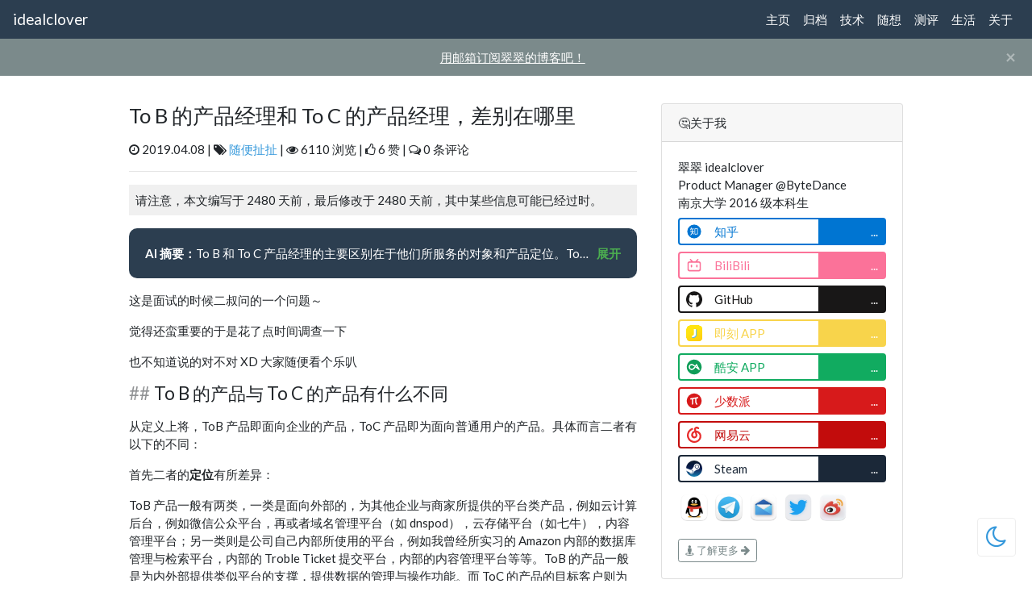

--- FILE ---
content_type: text/html; charset=UTF-8
request_url: https://www.idealclover.top/archives/549/
body_size: 24544
content:
<!DOCTYPE HTML>
<html class="no-js" lang="zh-CN">

<head>
    <meta charset="UTF-8">
    <meta http-equiv="X-UA-Compatible" content="IE=edge">
    <meta name="renderer" content="webkit">
    <meta name="viewport" content="width=device-width, initial-scale=1">
    <title>To B的产品经理和To C的产品经理，差别在哪里 - idealclover    </title>

    <!--twitter card begin-->
    <meta name="twitter:card" content="summary" />
    <meta name="twitter:site" content="@idealclover" />
    <meta name="twitter:creator" content="@idealclover" />
    <meta property="og:type" content="website">
    <meta property="og:url" content="https://www.idealclover.top/archives/549/" />
    <meta property="og:title" itemprop="name" content="To B的产品经理和To C的产品经理，差别在哪里" />
    <meta property="og:image" itemprop="image" content="https://idealclover.top/usr/themes/clover/assets/favicon/android-chrome-192x192.png">
            <!-- <meta itemprop="image" content=""> -->
        <meta name="description" itemprop="description" property="og:description" content="这是面试的时候二叔问的一个问题~觉得还蛮重要的于是花了点时间调查一下也不知道说的对不对XD大家随便看个乐叭">
        <!--twitter card end-->

    <meta name="apple-mobile-web-app-capable" content="no">
    <meta name="apple-mobile-web-app-status-bar-style" content="default">
    <meta name="apple-mobile-web-app-title" content="idealclover">
    <link rel="apple-touch-icon" sizes="180x180" href="https://idealclover.top/usr/themes/clover/assets/favicon/apple-touch-icon.png">

    <link rel="icon" type="image/png" sizes="32x32" href="https://idealclover.top/usr/themes/clover/assets/favicon/favicon-32x32.png">
    <link rel="icon" type="image/png" sizes="16x16" href="https://idealclover.top/usr/themes/clover/assets/favicon/favicon-16x16.png">
    <link rel="mask-icon" href="https://idealclover.top/usr/themes/clover/assets/favicon/safari-pinned-tab.svg" color="#5bbad5">
    <meta name="msapplication-TileColor" content="#00aba9">
    <meta name="theme-color" content="#343A40">
    <link rel="manifest" href="https://idealclover.top/manifest.json">

    <link crossorigin="anonymous" integrity="sha384-9Z9AuAj0Xi0z7WFOSgjjow8EnNY9wPNp925TVLlAyWhvZPsf5Ks23Ex0mxIrWJzJ" href="https://lib.baomitu.com/normalize/8.0.1/normalize.min.css" rel="stylesheet">
    <link crossorigin="anonymous" integrity="sha384-wvfXpqpZZVQGK6TAh5PVlGOfQNHSoD2xbE+QkPxCAFlNEevoEH3Sl0sibVcOQVnN" href="https://lib.baomitu.com/font-awesome/4.7.0/css/font-awesome.min.css" rel="stylesheet">
    <link crossorigin="anonymous" integrity="sha512-5bGVgbI2xuyCes5Q7colxgLChuX/2lidwyC6zFo0Fu7Nb46xf55YcMwojQel2JBxaJoa3w0d14dKek6TbGROfQ==" href="https://lib.baomitu.com/bootswatch/4.6.0/flatly/bootstrap.min.css" rel="stylesheet">
    <link crossorigin="anonymous" integrity="sha384-Q8BgkilbsFGYNNiDqJm69hvDS7NCJWOodvfK/cwTyQD4VQA0qKzuPpvqNER1UC0F" href="https://lib.baomitu.com/fancybox/3.5.7/jquery.fancybox.min.css" rel="stylesheet">
    <link crossorigin="anonymous" integrity="sha512-UPcL+5Ec/OV1+OGGgpK9ZS1NLz/sXczHAYUkSaSMQjgIYufontU+rYGAkK9B//Oze4cFTLfLnzNtsI+cG2FwjQ==" href="https://lib.baomitu.com/highlight.js/10.7.3/styles/dracula.min.css" rel="stylesheet">
    <link rel="stylesheet" href="https://idealclover.top/usr/themes/clover/libs/OwO/OwO.min.css">
    <link rel="stylesheet" href="https://idealclover.top/usr/themes/clover/assets/styles/main.min.css?version=25010701">
    <link rel="stylesheet" href="https://idealclover.top/usr/themes/clover/assets/styles/dark.min.css?version=24110901">
    <script crossorigin="anonymous" integrity="sha512-894YE6QWD5I59HgZOGReFYm4dnWc1Qt5NtvYSaNcOP+u1T9qYdvdihz0PPSiiqn/+/3e7Jo4EaG7TubfWGUrMQ==" src="https://lib.baomitu.com/jquery/3.6.0/jquery.min.js"></script>
    <!-- Global site tag (gtag.js) - Google Analytics -->
    <script async src="https://www.googletagmanager.com/gtag/js?id=UA-112910356-3"></script>
    <script>
        window.dataLayer = window.dataLayer || [];

        function gtag() {
            dataLayer.push(arguments);
        }
        gtag('js', new Date());
        gtag('config', 'UA-112910356-3');
        window.heap = window.heap || [], heap.load = function(e, t) {
            window.heap.appid = e, window.heap.config = t = t || {};
            var r = document.createElement("script");
            r.type = "text/javascript", r.async = !0, r.src = "https://cdn.heapanalytics.com/js/heap-" + e + ".js";
            var a = document.getElementsByTagName("script")[0];
            a.parentNode.insertBefore(r, a);
            for (var n = function(e) {
                    return function() {
                        heap.push([e].concat(Array.prototype.slice.call(arguments, 0)))
                    }
                }, p = ["addEventProperties", "addUserProperties", "clearEventProperties", "identify", "resetIdentity", "removeEventProperty", "setEventProperties", "track", "unsetEventProperty"], o = 0; o < p.length; o++) heap[p[o]] = n(p[o])
        };
        heap.load("852527073");
    </script>
    <!-- 通过自有函数输出HTML头部信息 -->
    <meta name="description" content="这是面试的时候二叔问的一个问题~觉得还蛮重要的于是花了点时间调查一下也不知道说的对不对XD大家随便看个乐叭" />
<meta name="keywords" content="微信,域名,数据库,云计算,产品,tob,toc,经理,平台" />
<meta name="generator" content="Typecho 1.1/17.10.30" />
<meta name="template" content="clover" />
<link rel="pingback" href="https://www.idealclover.top/action/xmlrpc" />
<link rel="EditURI" type="application/rsd+xml" title="RSD" href="https://www.idealclover.top/action/xmlrpc?rsd" />
<link rel="wlwmanifest" type="application/wlwmanifest+xml" href="https://www.idealclover.top/action/xmlrpc?wlw" />
<link rel="alternate" type="application/rss+xml" title="To B的产品经理和To C的产品经理，差别在哪里 &raquo; idealclover &raquo; RSS 2.0" href="https://www.idealclover.top/feed/archives/549/" />
<link rel="alternate" type="application/rdf+xml" title="To B的产品经理和To C的产品经理，差别在哪里 &raquo; idealclover &raquo; RSS 1.0" href="https://www.idealclover.top/feed/rss/archives/549/" />
<link rel="alternate" type="application/atom+xml" title="To B的产品经理和To C的产品经理，差别在哪里 &raquo; idealclover &raquo; ATOM 1.0" href="https://www.idealclover.top/feed/atom/archives/549/" />
<script type="text/javascript">
(function () {
    window.TypechoComment = {
        dom : function (id) {
            return document.getElementById(id);
        },
    
        create : function (tag, attr) {
            var el = document.createElement(tag);
        
            for (var key in attr) {
                el.setAttribute(key, attr[key]);
            }
        
            return el;
        },

        reply : function (cid, coid) {
            var comment = this.dom(cid), parent = comment.parentNode,
                response = this.dom('respond-post-549'), input = this.dom('comment-parent'),
                form = 'form' == response.tagName ? response : response.getElementsByTagName('form')[0],
                textarea = response.getElementsByTagName('textarea')[0];

            if (null == input) {
                input = this.create('input', {
                    'type' : 'hidden',
                    'name' : 'parent',
                    'id'   : 'comment-parent'
                });

                form.appendChild(input);
            }

            input.setAttribute('value', coid);

            if (null == this.dom('comment-form-place-holder')) {
                var holder = this.create('div', {
                    'id' : 'comment-form-place-holder'
                });

                response.parentNode.insertBefore(holder, response);
            }

            comment.appendChild(response);
            this.dom('cancel-comment-reply-link').style.display = '';

            if (null != textarea && 'text' == textarea.name) {
                textarea.focus();
            }

            return false;
        },

        cancelReply : function () {
            var response = this.dom('respond-post-549'),
            holder = this.dom('comment-form-place-holder'), input = this.dom('comment-parent');

            if (null != input) {
                input.parentNode.removeChild(input);
            }

            if (null == holder) {
                return true;
            }

            this.dom('cancel-comment-reply-link').style.display = 'none';
            holder.parentNode.insertBefore(response, holder);
            return false;
        }
    };
})();
</script>
<style>
.aisummary {
    background-color: #2C3E50;
    color: white;
    padding: 20px;
    border-radius: 10px;
    margin-bottom: 1rem;
    position: relative;
    overflow: hidden;
}

.summary-header {
    display: flex;
    align-items: center;
    justify-content: space-between;
    flex-wrap: wrap;
}

.summary-text {
    flex: 1;
    white-space: nowrap;
    overflow: hidden;
    text-overflow: ellipsis;
    margin-right: 10px;
}

.toggle-text {
    cursor: pointer;
    color: #4CAF50; /* 绿色，可自定义 */
    font-weight: bold;
    white-space: nowrap;
}

.powered-text {
    display: none; /* 默认隐藏 */
    margin-top: 10px; /* 与上文的间距 */
    padding-bottom: 20px;
}

/* 展开后样式 */
.aisummary.expanded {
    padding-bottom: 0; /* 调整展开后的底部内边距 */
}

.aisummary.expanded .summary-header {
    flex-wrap: nowrap; /* 防止换行 */
}

.aisummary.expanded .summary-text {
    white-space: normal; /* 展开后显示全部文本 */
    overflow: visible;
    text-overflow: clip;
    max-width: none;
}

.aisummary.expanded .toggle-text {
    position: absolute;
    bottom: 10px;
    right: 20px;
}
</style>

<script>
function toggleSummary() {
    const summaryHeader = document.querySelector('.summary-header');
    const summaryText = document.querySelector('.summary-text');
    const toggleText = document.querySelector('.toggle-text');
    const poweredText = document.querySelector('.powered-text');
    const container = document.querySelector('.aisummary');

    if (container.classList.contains('expanded')) {
        // 如果已经展开，折叠回去
        container.classList.remove('expanded');
        poweredText.style.display = 'none'; // 隐藏 Powered by
        toggleText.textContent = '展开';
        summaryText.style.whiteSpace = 'nowrap';
        summaryHeader.style.display = 'flex';
    } else {
        // 如果折叠，展开
        container.classList.add('expanded');
        poweredText.style.display = 'block'; // 显示 Powered by
        toggleText.textContent = '收起';
        summaryText.style.whiteSpace = 'normal';
        summaryHeader.style.display = 'block';
    }
}
</script><link rel="stylesheet" href="https://idealclover.top/usr/plugins/Meting/assets/APlayer.min.css?v=2.1.2">
<script type="text/javascript" src="https://idealclover.top/usr/plugins/Meting/assets/APlayer.min.js?v=2.1.2"></script>
<script>var meting_api="https://idealclover.top/action/metingapi?server=:server&type=:type&id=:id&auth=:auth&r=:r";</script>
<link rel="stylesheet" href="https://idealclover.top/usr/plugins/ExSearch/assets/ExSearch-391ac63802.css">
<!--插件配置-->
<script>
ExSearchConfig = {
    root : "",
    api : "https://idealclover.top/usr/plugins/ExSearch/cache/cache-c51aeea08d1f952855988769ff6b3160.json"
}
</script>
</head>

<body>
    <!-- set darkmode -->
    <script>
        function initTheme() {
            var dt = window.matchMedia ? window.matchMedia("(prefers-color-scheme: dark)") : null,
                ds = localStorage.getItem("darkSwitch"),
                darkThemeSelected =
                ds !== "light" &&
                ds === "dark";
            if (ds === null && dt !== null) {
                darkThemeSelected = dt.matches;
            }
            darkThemeSelected
                ?
                document.body.setAttribute("data-theme", "dark") :
                document.body.removeAttribute("data-theme");
        }
        initTheme();
    </script>
    <div class="fixed-top">
        <nav class="navbar navbar-expand-lg navbar-dark bg-primary">
            <a class="navbar-brand" href="https://idealclover.top/">idealclover</a>
            <button class="navbar-toggler" type="button" data-toggle="collapse" data-target="#navbarSupportedContent" aria-controls="navbarSupportedContent" aria-expanded="false" aria-label="Toggle navigation">
                <span class="navbar-toggler-icon"></span>
            </button>

            <div class="collapse navbar-collapse" id="navbarSupportedContent">
                <ul class="navbar-nav mr-auto"></ul>
                <ul class="navbar-nav">
                    <li class="nav-item">
                        <a class="nav-link " href="https://idealclover.top/">主页</a>
                    </li>
                    <li class="nav-item">
                        <a class="nav-link " href="https://idealclover.top/index.php/articles.html">归档</a>
                    </li>
                                                    <li class="nav-item">
                                    <a class="nav-link " href="https://www.idealclover.top/category/blog/">技术</a>
                                </li>
                                                                                                                                                                                                            <li class="nav-item">
                                    <a class="nav-link " href="https://www.idealclover.top/category/thinking/">随想</a>
                                </li>
                                                                                                                                    <li class="nav-item">
                                    <a class="nav-link " href="https://www.idealclover.top/category/testing/">测评</a>
                                </li>
                                                                                    <li class="nav-item">
                                    <a class="nav-link " href="https://www.idealclover.top/category/life/">生活</a>
                                </li>
                                                                                                                                            <li class="nav-item">
                        <a class="nav-link " href="https://idealclover.top/index.php/about.html">关于</a>
                    </li>
                </ul>
            </div>
        </nav>
                <div id="banner" class="alert alert-dark alert-dismissible text-center fade show" role="alert" style="display:none;">
            <div style="padding-left: 34px;">
                <a href="https://listmonk.idealclover.cn/subscription/form" rel="noreferrer" target="_blank" onclick="$.cookie('alert-box', 'closed', { path: '/' });$('.alert').hide();" style="text-decoration: underline;">
                    用邮箱订阅翠翠的博客吧！ </a>
            </div>
            <button type="button" class="close" data-dismiss="alert" aria-label="Close" style="display: inline-block;">
                <span aria-hidden="true">&times;</span>
            </button>
        </div>
            </div>
    
<div class="container col-10 col-lg-9" id="main" role="main">
    <div class="row">
        <div class="col-12 col-lg-8">
            <article class="post single-post">
                <h1 class="post-title">
                    <a itemprop="url" class="text-body" href="https://www.idealclover.top/archives/549/">To B的产品经理和To C的产品经理，差别在哪里</a>
                </h1>
                <p id="post-meta">
                    <i class="fa fa-clock-o"></i> 2019.04.08 |
                    <i class="fa fa-tags"></i> <a href="https://www.idealclover.top/category/anything/">随便扯扯</a> |
                    <i class="fa fa-eye"></i> 6110 浏览 |
                    <i class="fa fa-thumbs-o-up"></i> 6 赞 |
                    <i class="fa fa-comments-o"></i>  0 条评论                    <!-- TODO: 输出点赞&浏览数-->
                                        <!-- TODO: 预计阅读时间-->
                </p>
                                <hr />
                <blockquote>请注意，本文编写于 2480 天前，最后修改于 2480 天前，其中某些信息可能已经过时。</blockquote>                <div class="post-content" itemprop="articleBody">
                    <div class="aisummary"><div class="summary-header"><strong>AI 摘要：</strong><span class="summary-text">To B和To C产品经理的主要区别在于他们所服务的对象和产品定位。To B产品面向企业，提供平台支撑和数据管理功能，而To C产品面向普通用户，提供直接体验的服务。这导致两者在盈利方式、产品侧重点、考核指标和运营方式上有所不同。To B产品经理需要关注商业模式和公司战略，而To C产品经理需要关注用户体验和交互设计。因此，两者在职责和技能要求上也有所区别。</span><span class="toggle-text" onclick="toggleSummary()">展开</span></div><div class="powered-text">Powered by <a href="https://idealclover.top/archives/636/" target="_blank">AISummary</a> and <a href="https://kimi.moonshot.cn/" target="_blank">MoonShot KimiChat</a>.</div></div><p>这是面试的时候二叔问的一个问题~</p><p>觉得还蛮重要的于是花了点时间调查一下</p><p>也不知道说的对不对XD大家随便看个乐叭</p><!--more--><h2><a id="cl-1"></a>To B的产品与To C的产品有什么不同</h2><p>从定义上将，ToB产品即面向企业的产品，ToC产品即为面向普通用户的产品。具体而言二者有以下的不同：</p><p>首先二者的<strong>定位</strong>有所差异：</p><p>ToB产品一般有两类，一类是面向外部的，为其他企业与商家所提供的平台类产品，例如云计算后台，例如微信公众平台，再或者域名管理平台（如dnspod），云存储平台（如七牛），内容管理平台；另一类则是公司自己内部所使用的平台，例如我曾经所实习的Amazon内部的数据库管理与检索平台，内部的Troble Ticket提交平台，内部的内容管理平台等等。ToB的产品一般是为内外部提供类似平台的支撑，提供数据的管理与操作功能。而ToC的产品的目标客户则为消费者，为消费者提供直接的，可体验的服务。大到社交工具小到日常使用的小工具，都是面向客户的ToC产品。</p><p>这也就决定了二者间的<strong>盈利方式</strong>不同</p><p>对于ToB产品，由于其提供的为平台类产品，其更强调服务的稳定性与健壮性，并且由于服务企业，往往一开始就会有明码标价；而ToC的产品，由于其面向的是消费者，其上线初期往往为了构建相关生态或吸引客户，会采取免费使用的方式，等到用户累计到一定程度后才会进行商业化。</p><p>另外，由于定位的差异，二者的<strong>产品侧重点</strong>也有所不同</p><p>ToB的产品更侧重与商业模式，其产品所构建的模式，其所适合的市场环境，其所注重的应用场景等等方面；而ToC的产品则更侧重本身的用户体验，交互设计相关的，涉及到用户心里的研究。</p><p>所以，二者的<strong>考核指标</strong>也各不相同</p><p>ToB的产品由于目的是节约成本，提高效率，所以考核相对难以量化，对外的产品可能与产品的绩效有关，对内的产品可能与进度，好评率有关；ToC的产品常见的考核指标有活跃率指标，有营销指标，有转化留存等等指标，都非常容易定量。</p><p>最后值得指出的一点是，二者的<strong>运营方式</strong>也有所不同，ToB产品往往采取招标的形式，而ToC的产品往往不会有招标的过程。</p><h2><a id="cl-2"></a>To B的产品经理又与To C的产品经理有什么不同</h2><p>由于To B的产品和To C的产品上的差异，二者的产品经理指责也自然不同</p><p>类似<a href="https://www.zhihu.com/question/26605234/answer/36718235">知乎高票回答</a>所说的：</p><blockquote><p>To B产品是根据公司战略或工作需要，构建生态体系，或者推动将流程系统化，提高效率<br />To C产品是发现用户需求，定位用户价值，并准确的推动项目组达成这一目标</p></blockquote><p>具体到工作中，To B产品需要产品经理能梳理业务流程，理解公司的战略，To C产品需要产品经理又用户嗅觉，能提炼用户的需求。</p><hr><p><strong>那么</strong>再次说回曾经二叔问过我的那个问题，为什么我想当To B端的产品经理。</p><p>其实调查一圈后发现，自己也并非没有做过ToB的产品。记得在亚马逊的半年，觉最有成就感的小项目却是那个帮隔壁组做的自动获取ASINID的小脚本。现在回想起来，也算是一个小到不能再小的To B的产品了。</p><p>傻翠其实个性上是很不能忍受枯燥和重复的工作了，所以一旦需要面对这种工作，便会想方设法地将其中的流程提炼出来，用自动化的方法去完成。零碎的时候在组里也写过一点小脚本，改过一点SQL。节约了别人的效率和时间吗，于我而言大概是一件再开心不过的事情了。</p><p>我享受这个提高生产力提高效率的过程，正如一直以来最喜欢的还是微软的mission</p><blockquote><p>to empower every person and every organization on the planet to achieve more</p></blockquote><p><del>所以微软你什么时候下面试通知啊嘤嘤嘤</del></p><p>我想如果可以的话，我还是想做ToB的产品经理的。</p><h2><a id="cl-3"></a>参考资料</h2><p><a href="https://zhuanlan.zhihu.com/p/21639746">TOB 与TOC 产品五大区别</a></p><p><a href="https://www.zhihu.com/question/26605234">to B 的产品经理和 to C 的产品经理有什么差别？ to B 的产品经理的价值如何体现？</a></p><p><a href="https://www.microsoft.com/en-us/about">About Microsoft</a></p>                </div>
                <blockquote>
                    <p>本文链接：<a style="text-decoration: underline" href="https://www.idealclover.top/archives/549/">https://www.idealclover.top/archives/549/</a></p>
                    <p>本作品由 <a style="text-decoration: underline" href="https://idealclover.top">idealclover </a>采用 <a style="text-decoration: underline" href="https://creativecommons.org/licenses/by-nc-sa/4.0/">知识共享署名-非商业性使用-相同方式共享 4.0 国际许可协议</a> 进行许可,转载请注明出处。</p>
                </blockquote>
                <p itemprop="keywords" class="tags">标签: <a href="https://www.idealclover.top/tag/%E5%BE%AE%E4%BF%A1/">微信</a>, <a href="https://www.idealclover.top/tag/%E5%9F%9F%E5%90%8D/">域名</a>, <a href="https://www.idealclover.top/tag/%E6%95%B0%E6%8D%AE%E5%BA%93/">数据库</a>, <a href="https://www.idealclover.top/tag/%E4%BA%91%E8%AE%A1%E7%AE%97/">云计算</a>, <a href="https://www.idealclover.top/tag/%E4%BA%A7%E5%93%81/">产品</a>, <a href="https://www.idealclover.top/tag/tob/">tob</a>, <a href="https://www.idealclover.top/tag/toc/">toc</a>, <a href="https://www.idealclover.top/tag/%E7%BB%8F%E7%90%86/">经理</a>, <a href="https://www.idealclover.top/tag/%E5%B9%B3%E5%8F%B0/">平台</a></p>
            </article>

            <ul class="post-near">
                <li>上一篇:<a href="https://www.idealclover.top/archives/548/" title="腾讯云计算产品凉凉面">腾讯云计算产品凉凉面</a></li>
                <li>下一篇:<a href="https://www.idealclover.top/archives/550/" title="寝室桌面全记录">寝室桌面全记录</a></li>
            </ul>
            <a href="javascript:;" target="_self" class="post-like" data-pid="549"><div><div class="fave" style="width: 50px;height: 50px;"></div><p class="likeCount single">6</p></div></a>            <section id="comments" class="post-comments">
    <h3>没有评论 T^T</h3>
                <div id="respond-post-549" class="respond">
            <hr />
            <form method="post" action="https://www.idealclover.top/archives/549/comment" id="comment-form" role="form">
                <div class="reply row">
                                            <div class="reply-info col-sm col-lg-4">
                            <input class="form-control" type="text" name="author" id="author" placeholder="昵称 *：" value="" required="">
                        </div>
                        <div class="reply-info col-sm col-lg-4">
                            <input class="form-control" type="email" name="mail" id="mail" placeholder="电邮 *：" value=""  required>
                        </div>
                        <div class="reply-info col-sm col-lg-4">
                            <input class="form-control" type="url" name="url" id="url" placeholder="http://" value="" >
                        </div>
                                        <div class="col-12">
                        <textarea rows="3" id="comment-area" name="text" class="form-control OwO-textarea" id="textarea" placeholder="快来评论吧 (*≧ω≦)ﾉ" required=""></textarea>
                        <div class="OwO"></div>
                        <button type="submit" class="btn btn-dark">写好了~</button>
                        <span class="cancel-comment-reply col-12">
                            <a id="cancel-comment-reply-link" href="https://www.idealclover.top/archives/549/#respond-post-549" rel="nofollow" style="display:none" onclick="return TypechoComment.cancelReply();">取消回复</a>                        </span>
                    </div>
                </div>
            </form>
        </div>
        </section>
<script src="https://idealclover.top/usr/themes/clover/libs/OwO/OwO.min.js"></script>
<script>
    var OwO_demo = new OwO({
        logo: 'OωO表情',
        container: document.getElementsByClassName('OwO')[0],
        target: document.getElementsByClassName('OwO-textarea')[0],
        api: 'https://image.idealclover.cn/blog/assets/OwO/OwO.json',
        // api: 'https://idealclover.top/usr/themes/clover/libs/OwO/OwO.json',
        position: 'down',
        width: '100%',
        maxHeight: '250px'
    });
</script>        </div><!-- end #main-->
        <div class="col-12 col-lg-4">
    <!-- <div id="google_translate_element"></div> -->
    <div class="card">
        <div class="card-header">
            <div class="widget-title">🤔关于我</div>
        </div>
        <div class="card-body">
            <div class="intro">
                翠翠 idealclover<br />
                Product Manager @ByteDance<br />
                南京大学 2016 级本科生<br />
            </div>
            <style>
                .shields a:hover {
                    text-decoration: none;
                }

                .shield-item {
                    border-style: solid;
                    border-radius: .25rem;
                    border-width: 2px;
                    display: flex;
                    align-items: center;
                    padding-left: .5rem;
                    margin: .5rem 0;
                }

                .shield-name {
                    overflow: hidden;
                    white-space: nowrap;
                    text-overflow: ellipsis;
                }

                .shield-number {
                    /* padding-bottom: .25rem; */
                    text-align: right;
                    padding: .25rem .5rem;
                    text-overflow: hidden;
                    color: #FFF;
                }
            </style>
            <div class="shields">
                                    <a href="https://www.zhihu.com/people/cuicuijiang" target="_blank" rel="noopener noreferrer" title="Zhihu：@cuicuijiang">
                        <div class="shield-item" data-url="https://api.swo.moe/stats/zhihu/cuicuijiang" data-query="data.count" data-id="zhihu" style="border-color: rgb(0, 117, 210);">
                            <svg t="1616307689361" class="icon" viewBox="0 0 1024 1024" version="1.1" xmlns="http://www.w3.org/2000/svg" p-id="1770" width="20" height="20"><path d="M512 73.28A438.72 438.72 0 1 0 950.72 512 438.72 438.72 0 0 0 512 73.28z m-98.56 458.88l-16.8 66.88 23.68-20.8s53.92 61.28 64 76.48 1.44 68.96 1.44 68.96l-92.48-113.12s-29.12 101.12-68.48 124.16a97.6 97.6 0 0 1-80 6.56 342.08 342.08 0 0 0 85.44-89.76 382.88 382.88 0 0 0 39.52-119.36h-115.04s8.8-40.48 24.16-41.6 90.88 0 90.88 0l-1.76-124.8-43.2 2.24a96 96 0 0 1-32 48c-24.16 17.44-38.4 10.88-38.4 10.88s42.72-118.24 55.84-141.28 50.4-25.12 50.4-25.12l-23.04 66.72h147.84c17.6 0 18.56 40.64 18.56 40.64h-90.56v122.56s61.28-2.24 81.12 0 19.68 41.6 19.68 41.6z m329.44 160h-91.52l-65.12 46.24-13.6-46.24h-36.96v-368h208z" fill="#0075D2" p-id="1771"></path><path d="M602.88 691.68l54.88-41.44h43.04V364.64h-121.12v285.6h11.2l12 41.44z" fill="#0075D2" p-id="1772"></path></svg>                            <div class="col-7" class="shield-name" style="color: rgb(0, 117, 210);">知乎</div>
                            <div class="col align-self-end shield-number" id="shield-number-zhihu" style="background-color: rgb(0, 117, 210);">...</div>
                        </div>
                    </a>
                                    <a href="https://space.bilibili.com/5044093" target="_blank" rel="noopener noreferrer" title="Bilibili：@idealclover">
                        <div class="shield-item" data-url="https://api.swo.moe/stats/bilibili/5044093" data-query="data.count" data-id="bilibili" style="border-color: #fb7299;">
                            <svg t="1616318385527" class="icon" viewBox="0 0 1024 1024" version="1.1" xmlns="http://www.w3.org/2000/svg" p-id="729" width="20" height="20"><path d="M306.005333 117.632L444.330667 256h135.296l138.368-138.325333a42.666667 42.666667 0 0 1 60.373333 60.373333L700.330667 256H789.333333A149.333333 149.333333 0 0 1 938.666667 405.333333v341.333334a149.333333 149.333333 0 0 1-149.333334 149.333333h-554.666666A149.333333 149.333333 0 0 1 85.333333 746.666667v-341.333334A149.333333 149.333333 0 0 1 234.666667 256h88.96L245.632 177.962667a42.666667 42.666667 0 0 1 60.373333-60.373334zM789.333333 341.333333h-554.666666a64 64 0 0 0-63.701334 57.856L170.666667 405.333333v341.333334a64 64 0 0 0 57.856 63.701333L234.666667 810.666667h554.666666a64 64 0 0 0 63.701334-57.856L853.333333 746.666667v-341.333334A64 64 0 0 0 789.333333 341.333333zM341.333333 469.333333a42.666667 42.666667 0 0 1 42.666667 42.666667v85.333333a42.666667 42.666667 0 0 1-85.333333 0v-85.333333a42.666667 42.666667 0 0 1 42.666666-42.666667z m341.333334 0a42.666667 42.666667 0 0 1 42.666666 42.666667v85.333333a42.666667 42.666667 0 0 1-85.333333 0v-85.333333a42.666667 42.666667 0 0 1 42.666667-42.666667z" p-id="730" fill="#fb7299"></path></svg>                            <div class="col-7" class="shield-name" style="color: #fb7299;">BiliBili</div>
                            <div class="col align-self-end shield-number" id="shield-number-bilibili" style="background-color: #fb7299;">...</div>
                        </div>
                    </a>
                                    <a href="https://github.com/idealclover" target="_blank" rel="noopener noreferrer" title="GitHub：@idealclover">
                        <div class="shield-item" data-url="https://api.swo.moe/stats/github/idealclover" data-query="data.count" data-id="github" style="border-color: rgb(24, 23, 23);">
                            <svg xmlns="http://www.w3.org/2000/svg" width="20" height="20" fill="#181717" viewBox="0 0 24 24"><title>GitHub</title><path d="M12 .297c-6.63 0-12 5.373-12 12 0 5.303 3.438 9.8 8.205 11.385.6.113.82-.258.82-.577 0-.285-.01-1.04-.015-2.04-3.338.724-4.042-1.61-4.042-1.61C4.422 18.07 3.633 17.7 3.633 17.7c-1.087-.744.084-.729.084-.729 1.205.084 1.838 1.236 1.838 1.236 1.07 1.835 2.809 1.305 3.495.998.108-.776.417-1.305.76-1.605-2.665-.3-5.466-1.332-5.466-5.93 0-1.31.465-2.38 1.235-3.22-.135-.303-.54-1.523.105-3.176 0 0 1.005-.322 3.3 1.23.96-.267 1.98-.399 3-.405 1.02.006 2.04.138 3 .405 2.28-1.552 3.285-1.23 3.285-1.23.645 1.653.24 2.873.12 3.176.765.84 1.23 1.91 1.23 3.22 0 4.61-2.805 5.625-5.475 5.92.42.36.81 1.096.81 2.22 0 1.606-.015 2.896-.015 3.286 0 .315.21.69.825.57C20.565 22.092 24 17.592 24 12.297c0-6.627-5.373-12-12-12"></path></svg>                            <div class="col-7" class="shield-name" style="color: rgb(24, 23, 23);">GitHub</div>
                            <div class="col align-self-end shield-number" id="shield-number-github" style="background-color: rgb(24, 23, 23);">...</div>
                        </div>
                    </a>
                                    <a href="https://web.okjike.com/u/e2ede1ee-79e6-420b-92fc-9983566db44c" target="_blank" rel="noopener noreferrer" title="即刻：@idealclover">
                        <div class="shield-item" data-url="https://api.swo.moe/stats/jike/e2ede1ee-79e6-420b-92fc-9983566db44c" data-query="data.count" data-id="jike" style="border-color: #f8d44b;">
                            <img alt="即刻APP @idealclover" src="[data-uri]"></img>                            <div class="col-7" class="shield-name" style="color: #f8d44b;">即刻 APP</div>
                            <div class="col align-self-end shield-number" id="shield-number-jike" style="background-color: #f8d44b;">...</div>
                        </div>
                    </a>
                                    <a href="https://www.coolapk.com/u/999081" target="_blank" rel="noopener noreferrer" title="酷安：@idealclover">
                        <div class="shield-item" data-url="https://api.swo.moe/stats/coolapk/idealclover" data-query="data.count" data-id="coolapk" style="border-color: #11ab60;">
                            <svg t="1616320503434" class="icon" viewBox="0 0 1024 1024" version="1.1" xmlns="http://www.w3.org/2000/svg" p-id="1920" width="20" height="20"><path d="M445.493333 46.72c95.733333-13.653333 195.626667 2.613333 281.493334 47.253333 92.373333 47.36 168.16 126.24 211.626666 220.48 46.986667 100.426667 56.16 217.706667 26.24 324.426667-26.24 94.293333-82.826667 180-159.573333 240.8-72.586667 58.133333-162.826667 94.24-255.68 101.013333-116.586667 10.293333-236.32-26.186667-328.053333-98.773333-66.08-51.52-117.546667-121.44-147.893334-199.466667-44.106667-112.48-42.186667-242.133333 5.226667-353.226666 61.866667-149.6 206.026667-261.226667 366.613333-282.506667M270.4 350.08c-61.76 30.453333-102.986667 98.4-99.413333 167.413333 0.693333 66.666667 42.72 130.24 102.933333 158.293334 39.253333 19.04 84.853333 21.173333 127.093333 12.64 49.12-10.293333 90.453333-41.973333 124.8-77.173334 53.6-54.72 86.453333-124.96 129.6-187.36 22.666667 41.173333 45.333333 82.346667 67.786667 123.573334-24.586667-15.786667-46.773333-35.04-72.16-49.653334-16.746667 11.946667-33.28 24.213333-50.186667 35.946667 62.08 49.013333 126.666667 94.826667 190.026667 142.186667 12.96 8.746667 27.84 23.253333 44.64 14.666666 17.6-7.146667 22.613333-30.346667 12.106667-45.44-52.373333-99.466667-108.48-196.906667-163.253334-295.093333-5.653333-13.066667-19.626667-22.773333-34.24-18.56-13.493333 2.133333-20.266667 15.52-27.146666 25.76-32.106667 52.8-61.813333 107.146667-97.44 157.76-33.866667 48.213333-77.12 96.373333-136.586667 110.88-58.026667 15.2-126.026667-14.506667-148.213333-71.68-17.813333-46.133333-2.933333-102.613333 36.533333-132.8 35.946667-29.013333 86.72-31.093333 129.386667-17.653333 42.666667 13.76 76.533333 44.48 110.773333 72.053333 17.493333-12.053333 36-23.146667 50.986667-38.4-44.96-39.84-93.013333-79.306667-151.146667-97.76-48.16-12.64-101.813333-13.12-146.88 10.4z" fill="#0f9d58" p-id="1921"></path><path d="M270.4 350.08c45.066667-23.52 98.72-23.04 146.88-10.4 58.133333 18.453333 106.186667 57.92 151.146667 97.76-14.986667 15.253333-33.493333 26.346667-50.986667 38.4-34.24-27.573333-68.106667-58.293333-110.773333-72.053333-42.666667-13.44-93.44-11.36-129.386667 17.653333-39.466667 30.186667-54.346667 86.666667-36.533333 132.8 22.186667 57.173333 90.186667 86.88 148.213333 71.68 59.466667-14.506667 102.72-62.666667 136.586667-110.88 35.626667-50.613333 65.333333-104.96 97.44-157.76 6.88-10.24 13.653333-23.626667 27.146666-25.76 14.613333-4.213333 28.586667 5.493333 34.24 18.56 54.773333 98.186667 110.88 195.626667 163.253334 295.093333 10.506667 15.093333 5.493333 38.293333-12.106667 45.44-16.8 8.586667-31.68-5.92-44.64-14.666666-63.36-47.36-127.946667-93.173333-190.026667-142.186667 16.906667-11.733333 33.44-24 50.186667-35.946667 25.386667 14.613333 47.573333 33.866667 72.16 49.653334-22.453333-41.226667-45.12-82.4-67.786667-123.573334-43.146667 62.4-76 132.64-129.6 187.36-34.346667 35.2-75.68 66.88-124.8 77.173334-42.24 8.533333-87.84 6.4-127.093333-12.64-60.213333-28.053333-102.24-91.626667-102.933333-158.293334-3.573333-69.013333 37.653333-136.96 99.413333-167.413333z" fill="#FFFFFF" p-id="1922"></path></svg>                            <div class="col-7" class="shield-name" style="color: #11ab60;">酷安 APP</div>
                            <div class="col align-self-end shield-number" id="shield-number-coolapk" style="background-color: #11ab60;">...</div>
                        </div>
                    </a>
                                    <a href="https://sspai.com/u/idealclover" target="_blank" rel="noopener noreferrer" title="少数派：@idealclover">
                        <div class="shield-item" data-url="https://api.swo.moe/stats/sspai/idealclover" data-query="data.count" data-id="sspai" style="border-color: #d71a1b;">
                            <svg t="1616320595237" class="icon" viewBox="0 0 1024 1024" version="1.1" xmlns="http://www.w3.org/2000/svg" p-id="2999" width="20" height="20"><path d="M37.926 512a474.074 474.074 0 1 0 948.148 0 474.074 474.074 0 1 0-948.148 0z" fill="#D7191A" p-id="3000"></path><path d="M714.335 274.584c-135.396 22.186-270.602 45.321-405.808 67.697-43.425 7.206-48.734 13.085-50.062 57.269-0.758 21.428 8.723 31.857 30.34 28.823 26.36-3.792 52.528-8.154 82.87-13.084v300.373c0 18.963 1.706 38.116 27.685 35.082 27.496-3.224 54.234-35.84 54.424-64.095 0.19-53.286 0-106.572 0-160.048V400.877c40.201-6.637 77.558-12.895 119.656-19.721 0 46.648 3.034 88.936-0.569 130.844-6.637 75.852 10.809 143.55 51.769 207.834 15.17 23.704 28.824 35.84 57.647 34.133 40.96-2.654 45.89-9.102 27.686-45.89-18.204-37.167-46.459-73.576-50.82-112.26-8.154-74.904-2.276-151.325-2.276-228.125 24.273-4.362 46.46-8.533 68.836-12.326 31.668-5.5 45.131-25.79 38.494-63.147-5.878-32.806-30.91-20.859-49.872-17.635z" fill="#FFFFFF" p-id="3001"></path></svg>                            <div class="col-7" class="shield-name" style="color: #d71a1b;">少数派</div>
                            <div class="col align-self-end shield-number" id="shield-number-sspai" style="background-color: #d71a1b;">...</div>
                        </div>
                    </a>
                                    <a href="https://music.163.com/#/artist?id=52267156" target="_blank" rel="noopener noreferrer" title="网易云：@idealclover">
                        <div class="shield-item" data-url="https://api.swo.moe/stats/neteasemusic/78983390" data-query="data.count" data-id="netease" style="border-color: #c20c0c;">
                            <svg version="1.1" xmlns="http://www.w3.org/2000/svg" fill-rule="evenodd" clip-rule="evenodd" height="20" width="20" viewBox="0 0 1024 1024" style="width: 20px; height: 20px;"><path d="M627.086668 5.114963c28.132297-7.672445 58.822075-7.672445 86.954372 0 33.24726 7.672445 63.937038 23.017334 89.511853 43.477186 10.229926 7.672445 17.902371 15.344889 23.017334 28.132297 7.672445 17.902371 5.114963 38.362223-5.114963 53.707112-7.672445 12.787408-23.017334 23.017334-40.919704 25.574815-12.787408 2.557482-25.574815 0-38.362223-7.672445-5.114963-2.557482-10.229926-10.229926-17.902371-12.787407-17.902371-10.229926-35.804741-20.459852-56.264593-17.902371-15.344889 0-28.132297 7.672445-35.804742 17.902371-10.229926 10.229926-12.787408 23.017334-10.229926 35.804741 7.672445 25.574815 12.787408 53.707112 20.459853 79.281927 51.14963 2.557482 99.741779 15.344889 143.218965 40.919704 40.919704 25.574815 79.281927 58.822075 109.971705 97.184298 25.574815 33.24726 46.034667 71.609483 56.264593 112.529187 12.787408 43.477186 17.902371 89.511853 12.787408 132.989039-2.557482 38.362223-10.229926 74.166964-23.017334 109.971705-33.24726 84.39689-92.069335 161.121336-171.351261 209.713485-56.264593 35.804741-122.759113 58.822075-189.253633 66.49452-46.034667 5.114963-92.069335 5.114963-138.104002-2.557482-94.626816-15.344889-181.581188-61.379556-250.633189-130.431558-66.49452-66.49452-112.529187-153.448891-132.989039-245.518225-7.672445-69.052001-7.672445-138.104002 7.672445-207.156004 17.902371-81.839409 61.379556-161.121336 117.644149-222.500892 48.592149-51.14963 107.414224-89.511853 171.351262-117.64415 7.672445-2.557482 12.787408-5.114963 20.459852-7.672444 15.344889-2.557482 30.689778 0 43.477186 10.229926 17.902371 12.787408 25.574815 33.24726 23.017334 53.707112-2.557482 20.459852-17.902371 38.362223-35.804741 46.034667-63.937038 25.574815-122.759113 69.052001-163.678818 122.759113C205.102218 373.392302 179.527402 432.214377 171.854958 493.593933c-7.672445 61.379556 0 122.759113 20.459852 181.581188 30.689778 84.39689 94.626816 156.006373 173.908743 196.926077 48.592149 25.574815 102.299261 38.362223 156.006373 38.362223 43.477186 0 89.511853-7.672445 130.431558-23.017334 35.804741-12.787408 71.609483-33.24726 99.741779-58.822074 28.132297-23.017334 51.14963-53.707112 66.494519-84.396891 7.672445-15.344889 17.902371-33.24726 20.459853-51.14963 15.344889-51.14963 17.902371-107.414224 2.557481-158.563854-12.787408-43.477186-38.362223-81.839409-71.609482-109.971706-15.344889-12.787408-30.689778-25.574815-48.592149-35.804741-15.344889-7.672445-30.689778-15.344889-48.592149-17.902371 12.787408 46.034667 23.017334 92.069335 35.804741 135.546521 2.557482 10.229926 5.114963 23.017334 5.114963 33.24726 2.557482 46.034667-15.344889 94.626816-46.034667 130.431557-28.132297 33.24726-69.052001 58.822075-112.529187 66.49452-46.034667 10.229926-97.184298 0-138.104002-25.574815-38.362223-25.574815-66.49452-63.937038-81.839409-104.856743-7.672445-23.017334-12.787408-48.592149-12.787407-74.166964-2.557482-56.264593 12.787408-109.971705 43.477185-156.006373 35.804741-53.707112 94.626816-92.069335 158.563855-109.971705-5.114963-17.902371-10.229926-35.804741-12.787408-53.707112-12.787408-38.362223-10.229926-81.839409 7.672445-115.086668 10.229926-20.459852 23.017334-38.362223 40.919704-51.149631C583.609483 25.574815 604.069335 12.787408 627.086668 5.114963m-148.333928 414.312006c-17.902371 17.902371-28.132297 40.919704-33.24726 63.937038-5.114963 20.459852-5.114963 43.477186 0 66.49452 5.114963 23.017334 17.902371 46.034667 38.362223 61.379556 15.344889 10.229926 35.804741 15.344889 56.264594 10.229926 35.804741-5.114963 63.937038-38.362223 63.937038-74.166964-2.557482-7.672445-2.557482-17.902371-5.114963-25.574815-12.787408-48.592149-25.574815-99.741779-38.362223-148.333928-30.689778 7.672445-58.822075 23.017334-81.839409 46.034667z" fill="#E72D2C"></path></svg>                            <div class="col-7" class="shield-name" style="color: #c20c0c;">网易云</div>
                            <div class="col align-self-end shield-number" id="shield-number-netease" style="background-color: #c20c0c;">...</div>
                        </div>
                    </a>
                                    <a href="https://steamcommunity.com/id/idealclover" target="_blank" rel="noopener noreferrer" title="Steam：@idealclover">
                        <div class="shield-item" data-url="https://api.swo.moe/stats/steamfriends/76561198310142748" data-query="data.count" data-id="steam" style="border-color: #1B2838;">
                            <svg xmlns="http://www.w3.org/2000/svg" version="1.1" viewBox="0 0 233 233" width="20" height="20">
        <defs>
         <linearGradient id="a" x2="50%" x1="50%" y2="100%">
          <stop stop-color="#111D2E" offset="0"/>
          <stop stop-color="#051839" offset=".21248"/>
          <stop stop-color="#0A1B48" offset=".40695"/>
          <stop stop-color="#132E62" offset=".58110"/>
          <stop stop-color="#144B7E" offset=".73760"/>
          <stop stop-color="#136497" offset=".87279"/>
          <stop stop-color="#1387B8" offset="1"/>
         </linearGradient>
        </defs>
        <path fill="url(#a)" d="m4.8911 150.01c14.393 48.01 58.916 82.99 111.61 82.99 64.34 0 116.5-52.16 116.5-116.5 0-64.341-52.16-116.5-116.5-116.5-61.741 0-112.26 48.029-116.25 108.76 7.5391 12.66 10.481 20.49 4.6411 41.25z" Googl="true"/>
        <path fill="#fff" d="m110.5 87.322c0 0.196 0 0.392 0.01 0.576l-28.508 41.412c-4.618-0.21-9.252 0.6-13.646 2.41-1.937 0.79-3.752 1.76-5.455 2.88l-62.599-25.77c0.00049 0-1.4485 23.83 4.588 41.59l44.254 18.26c2.222 9.93 9.034 18.64 19.084 22.83 16.443 6.87 35.402-0.96 42.242-17.41 1.78-4.3 2.61-8.81 2.49-13.31l40.79-29.15c0.33 0.01 0.67 0.02 1 0.02 24.41 0 44.25-19.9 44.25-44.338 0-24.44-19.84-44.322-44.25-44.322-24.4 0-44.25 19.882-44.25 44.322zm-6.84 83.918c-5.294 12.71-19.9 18.74-32.596 13.45-5.857-2.44-10.279-6.91-12.83-12.24l14.405 5.97c9.363 3.9 20.105-0.54 23.997-9.9 3.904-9.37-0.525-20.13-9.883-24.03l-14.891-6.17c5.746-2.18 12.278-2.26 18.381 0.28 6.153 2.56 10.927 7.38 13.457 13.54s2.52 12.96-0.04 19.1m51.09-54.38c-16.25 0-29.48-13.25-29.48-29.538 0-16.275 13.23-29.529 29.48-29.529 16.26 0 29.49 13.254 29.49 29.529 0 16.288-13.23 29.538-29.49 29.538m-22.09-29.583c0-12.253 9.92-22.191 22.14-22.191 12.23 0 22.15 9.938 22.15 22.191 0 12.254-9.92 22.183-22.15 22.183-12.22 0-22.14-9.929-22.14-22.183z"/>
       </svg>                            <div class="col-7" class="shield-name" style="color: #1B2838;">Steam</div>
                            <div class="col align-self-end shield-number" id="shield-number-steam" style="background-color: #1B2838;">...</div>
                        </div>
                    </a>
                            </div>
            <div class="contact">
                <a href="http://wpa.qq.com/msgrd?v=3&uin=1455169173&site=qq&menu=yes" rel="noreferrer" style="text-decoration: none" target="_blank" title="QQ: 1455169173">
                    <img alt="QQ: 1455169173" width="40px" class="lazy" data-src="https://image.idealclover.cn/blog/assets/icons/QQ.png">
                </a>
                <a href="http://t.me/idealclover" rel="noreferrer" style="text-decoration: none" target="_blank" title="Telegram: @idealclover">
                    <img alt="Telegram: @idealclover" width="40px" class="lazy" data-src="https://image.idealclover.cn/blog/assets/icons/telegram.png">
                </a>
                <a href="mailto:idealclover@163.com" rel="noreferrer" style="text-decoration: none" target="_blank" title="Email: idealclover@163.com">
                    <img alt="Email: idealclover@163.com" width="40px" class="lazy" data-src="https://image.idealclover.cn/blog/assets/icons/mail.png">
                </a>
                <a href="https://twitter.com/idealclover" rel="noreferrer" style="text-decoration: none" target="_blank" title="Twitter: @idealclover">
                    <img alt="Twitter: @idealclover" width="40px" class="lazy" data-src="https://image.idealclover.cn/blog/assets/icons/twitter.png">
                </a>
                <a href="https://weibo.com/idealclover" rel="noreferrer" style="text-decoration: none" target="_blank" title="Weibo: @不蠢会死的某翠">
                    <img alt="Weibo: @不蠢会死的某翠" width="40px" class="lazy" data-src="https://image.idealclover.cn/blog/assets/icons/weibo.png">
                </a>
            </div>
            <!-- <button type="button" class="btn btn-outline-dark btn-sm" style="margin-top: .5rem;" data-toggle="popover" data-placement="top" data-html="true" data-content='
                <a href="https://idealclover.top/usr/themes/clover/assets/gpg.txt" target="_blank" class="btn btn-outline-dark btn-sm btn-block"><i class="fa fa-cloud-download" aria-hidden="true"></i> 下载</a>
				或者通过联系方式交换你的公钥<br />
				指纹:<code> 1214 A7DF 781D A437 041F 586E 6BDC AEEE FE3B 6493</code>
            </div>'><i class="fa fa-key"></i> GPG Key</button> -->
            <a href="https://idealclover.top/index.php/about.html" style="margin-top: .5rem;" target="_blank" role="button" class="btn btn-outline-dark btn-sm"><i class="fa fa-street-view"></i> 了解更多 <i class="fa fa-arrow-right" aria-hidden="true"></i></a>
        </div>
    </div>
    <div class="card">
        <div class="card-header">
            <div class="widget-title">🏠关于博客</div>
        </div>
        <div class="card-body">
            <div class="intro">
                基于 Typecho 博客框架<br />
                使用个人的 <a style="text-decoration: underline" rel="noreferrer" href="https://github.com/idealclover/clover" target="_blank">clover</a> <a rel="noreferrer" href="https://github.com/idealclover/clover" rel="noreferrer" target="_blank"><img alt="clover" class="lazy" data-src="https://img.shields.io/github/stars/idealclover/clover.svg?style=social" /></a> 主题<br />
            </div>
            <!-- Begin Mailchimp Signup Form -->
            <!-- <link href="//cdn-images.mailchimp.com/embedcode/horizontal-slim-10_7.css" rel="stylesheet" type="text/css"> -->
            <style type="text/css">
                /* #mc_embed_signup {
                    background: #fff;
                    clear: left;
                    font: 14px Helvetica, Arial, sans-serif;
                    width: 100%;
                } */
            </style>
            <!-- <div id="mc_embed_signup">
                <form action="https://live.us3.list-manage.com/subscribe/post?u=bbfbc23183002c44e5e2d249f&amp;id=91999b8e42" method="post" id="mc-embedded-subscribe-form" name="mc-embedded-subscribe-form" class="validate" target="_blank" novalidate>
                    <div id="mc_embed_signup_scroll">
                        <input type="email" value="" name="EMAIL" class="email" id="mce-EMAIL" placeholder="email address" required>
                        <div style="position: absolute; left: -5000px;" aria-hidden="true"><input type="text" name="b_bbfbc23183002c44e5e2d249f_91999b8e42" tabindex="-1" value=""></div>
                        <div class="clear"><input type="submit" value="Subscribe" name="subscribe" id="mc-embedded-subscribe" class="button"></div>
                    </div>
                </form>
            </div> -->
            <!--End mc_embed_signup-->
            <div class="shields">
                                    <a href="https://listmonk.idealclover.cn/subscription/form" target="_blank" rel="noopener noreferrer" title="Email 订阅本站">
                        <div class="shield-item" data-url="https://mailchimp.idealclover.workers.dev" data-query="data.totalSubs" data-id="email" style="border-color: #168de2;">
                            <svg t="1616322364939" class="icon" viewBox="0 0 1024 1024" version="1.1" xmlns="http://www.w3.org/2000/svg" p-id="4702" width="20" height="20"><path d="M854.016 342.016l0-86.016-342.016 214.016-342.016-214.016 0 86.016 342.016 212.010667zM854.016 169.984q34.005333 0 59.008 25.984t25.002667 59.989333l0 512q0 34.005333-25.002667 59.989333t-59.008 25.984l-683.989333 0q-34.005333 0-59.008-25.984t-25.002667-59.989333l0-512q0-34.005333 25.002667-59.989333t59.008-25.984l683.989333 0z" p-id="4703" fill="#168de2"></path></svg>                            <div class="col-7 shield-name" style="color: #168de2;">Email 订阅</div>
                            <div class="col align-self-end shield-number" id="shield-number-email" style="background-color: #168de2;">...</div>
                        </div>
                    </a>
                                    <a href="https://idealclover.top/feed" target="_blank" rel="noopener noreferrer" title="RSS: https://idealclover.top/feed">
                        <div class="shield-item" data-url="https://api.spencerwoo.com/substats/?source=inoreader%7Cfeedly%7CfeedsPub&queryKey=https://idealclover.top/feed" data-query="data.data.totalSubs" data-id="rss" style="border-color: #ffa500;">
                            <svg t="1616322423362" class="icon" viewBox="0 0 1024 1024" version="1.1" xmlns="http://www.w3.org/2000/svg" p-id="5584" width="20" height="20"><path d="M724.4 304.4C566.6 144 374.8 66.3 151.4 66.3c-21.9 0-41.2 7.2-58.2 24.2-14.6 17.1-24.4 34.1-21.9 58.4-2.4 21.9 7.2 43.7 21.9 58.2 17 14.5 36.4 24.2 58.2 24.2 179.7 0 330.3 63.1 456.6 189.4 126.2 124 189.3 274.5 189.3 454.2-2.4 21.9 7.2 41.4 21.9 58.4 17 14.6 36.5 24.2 58.2 24.2 24.2 0 43.7-9.7 58.4-24.2 17-17 24.2-36.4 24.2-58.4 0.1-225.7-77.6-415.1-235.6-570.5z m-573 51c145.7 0 267.2 51 369.1 150.6 99.6 102 150.6 223.4 150.6 369.1 0 21.9-7.2 41.4-21.9 58.4-17 14.6-36.5 24.2-58.2 24.2-24.2 0-43.7-9.7-58.2-24.2-17-17-24.2-36.4-24.2-58.4 0-99.6-36.5-182.1-104.5-252.6-70.5-68-153-104.3-252.6-104.3-21.9 0-41.2-7.2-58.2-21.9-14.6-17-24.2-36.5-21.9-58.4-2.5-24.2 7.2-43.7 21.9-58.4 16.8-16.9 36.2-24.1 58.1-24.1z m58.3 308.4c38.9 0 75.2 14.5 102 41.2 26.7 29.1 43.7 63.1 43.7 104.5 0 38.9-17 75.2-43.7 102-26.7 29.1-63.1 43.7-102 43.7-41.2 0-75.4-14.6-104.5-43.7-26.7-26.8-41.2-63.2-41.2-102 0-41.4 14.5-75.4 41.2-104.5 29.1-26.7 60.7-41.2 99.6-41.2h4.9z" p-id="5585" fill="#ffa500"></path></svg>                            <div class="col-7 shield-name" style="color: #ffa500;">RSS 订阅</div>
                            <div class="col align-self-end shield-number" id="shield-number-rss" style="background-color: #ffa500;">...</div>
                        </div>
                    </a>
                                    <a href="https://t.me/idealcloverchannel" target="_blank" rel="noopener noreferrer" title="Telegram: @idealcloverchannel">
                        <div class="shield-item" data-url="https://api.swo.moe/stats/telegram/idealcloverchannel" data-query="data.count" data-id="telegram" style="border-color: #2ca5e0;">
                            <svg t="1616322471410" class="icon" viewBox="0 0 1024 1024" version="1.1" xmlns="http://www.w3.org/2000/svg" p-id="6372" width="20" height="20"><path d="M512 16C238 16 16 238 16 512s222 496 496 496 496-222 496-496S786 16 512 16z m243.6 339.8l-81.4 383.6c-6 27.2-22.2 33.8-44.8 21l-124-91.4-59.8 57.6c-6.6 6.6-12.2 12.2-25 12.2l8.8-126.2 229.8-207.6c10-8.8-2.2-13.8-15.4-5l-284 178.8-122.4-38.2c-26.6-8.4-27.2-26.6 5.6-39.4l478.2-184.4c22.2-8 41.6 5.4 34.4 39z" fill="#2ca5e0" p-id="6373"></path></svg>                            <div class="col-7 shield-name" style="color: #2ca5e0;">Telegram 订阅</div>
                            <div class="col align-self-end shield-number" id="shield-number-telegram" style="background-color: #2ca5e0;">...</div>
                        </div>
                    </a>
                                <!-- <div class="more">
                <a href="https://idealclover.top/feed" target="_blank" rel="noreferrer" role="button" class="btn btn-outline-dark btn-sm"><i class="fa fa-rss" aria-hidden="true"></i> RSS 订阅</a>
                <a href="https://mailchi.mp/7f28311041bc/idealclover" rel="noreferrer" target="_blank" role="button" class="btn btn-outline-dark btn-sm"><i class="fa fa-envelope" aria-hidden="true"></i> Email 订阅</a>
                <a href="https://t.me/idealcloverchannel" target="_blank" rel="noreferrer" role="button" class="btn btn-outline-dark btn-sm"><i class="fa fa-telegram" aria-hidden="true"></i> Telegram 频道订阅</a>
                <a href="https://cdn.idealclover.cn/Projects/idealclover/idealclover.apk" rel="noreferrer" target="_blank" role="button" class="btn btn-outline-dark btn-sm"><i class="fa fa-android" aria-hidden="true"></i> 下载 Android APP</a>
            </div> -->
                <div class="more" style="margin-top:0.5rem">
                    <div id="webpushr-subscription-button" data-size="small" data-button-text="浏览器通知订阅(beta)" data-subscriber-count-text="位用户正在订阅中" data-background-color="#7b8a8b"></div>
                </div>
            </div>
        </div>
    </div>
    <div id="sidebar-sticky-top" style="top: 100px;">
        <div class="card" style="display:none;">
            <div class="card-header">
                <div class="widget-title">
                    📇目录                </div>
            </div>
            <div class="card-body" style="padding: 0">
                <div id="toc"></div>
            </div>
        </div>
        <div class="card">
            <div class="card-header">
                <div class="widget-title av-link search-form-input">
                    🔎搜博客                </div>
            </div>
        </div>
        <!-- <div class="card">
            <div class="card-header">
                <div class="widget-title">💾博客小程序</div>
            </div>
            <div class="card-body"> -->
                <img alt="博客小程序" src="https://image.idealclover.cn/blog/assets/qrcode.png" />
            <!-- </div>
        </div> -->
        <!-- <div class="card">
            <div class="card-header">
                <div class="widget-title">
                    😷疫情地图                </div>
            </div>
            <div class="card-body">
                <iframe title="疫情地图" class="lazy" data-src="https://map.icl.moe" height="450" frameborder="no" border="0" width="100%"> </iframe>
            </div>
        </div> -->
        <div class="card">
            <div class="card-header">
                <div class="widget-title">💸支持我</div>
            </div>
            <div class="card-body">
                <!-- <a href="https://donate.idealclover.cn" rel="noreferrer" target="_blank">
                    <img alt="支持我" src="https://image.idealclover.cn/blog/assets/donateqr.png"></img>
                </a>
                <hr /> -->
                <a class="btn btn-outline-dark btn-block" href="https://donate.idealclover.cn" rel="noreferrer" target="_blank" role="button"><i class="fa fa-flash" aria-hidden="true"></i> <b>捐赠网站</b></a>
                <a class="btn btn-outline-dark btn-block" href="https://afdian.net/@idealclover" rel="noreferrer" target="_blank" role="button"><i class="fa fa-flash" aria-hidden="true"></i> 爱发电</a>
                <a class="btn btn-outline-dark btn-block" href="https://www.patreon.com/idealclover" rel="noreferrer" target="_blank" role="button"><i class="fa fa-flash" aria-hidden="true"></i> Patreon</a>
            </div>
        </div>
    </div>
    <style>
        #toc {
            /* border-bottom: 1px solid #ddd;
            border-bottom-right-radius: 4px;
            border-bottom-left-radius: 4px; */
        }

        .post-nav .nav-heading {
            border: none;
            cursor: pointer;
            padding: 8px 12px 8px 18px;
            font-size: 16px;
        }

        .tocify {
            width: 100%;
            /* max-height: 90%; */
            overflow: auto;
        }

        .tocify li {
            border-bottom: 0.5px solid rgba(0, 0, 0, .125);
            /* border-bottom: none; */
            -webkit-transition: all 0.2s ease;
            transition: all 0.2s ease;
        }

        .tocify a {
            display: block;
        }

        .tocify a:active,
        .tocify a:focus {
            background-color: transparent;
        }

        .tocify .active {
            background-color: #f3f3f3;
        }

        [data-theme="dark"] .tocify .active {
            background-color: #7e8a8b;
        }

        .tocify li,
        .tocify ul {
            list-style: none;
            margin: 0;
            padding: 0;
            line-height: 40px;
            min-width: 100%;
        }

        .tocify-header {
            text-indent: 1.25rem;
        }

        .tocify-subheader {
            text-indent: 2.5rem;
            display: none;
        }

        .tocify-subheader li {
            font-size: 12px;
        }

        .tocify-subheader .tocify-subheader {
            text-indent: 36px;
        }

        .tocify-subheader .tocify-subheader .tocify-subheader {
            text-indent: 54px;
        }
    </style>
    <!-- end #sidebar -->    </div>
</div>
<div class="modal fade" id="copyright" tabindex="-1" role="dialog" aria-labelledby="failTitle" aria-hidden="true">
    <div class="modal-dialog modal-dialog-centered" role="document">
        <div class="modal-content">
            <div class="modal-header">
                <h5 class="modal-title" id="successTitle">版权声明</h5>
                <button type="button" class="close" data-dismiss="modal" aria-label="Close">
                    <span aria-hidden="true">&times;</span>
                </button>
            </div>
            <div class="modal-body">
                📝除非特别注明，本站所有文章在 CC BY-NC-SA 4.0 协议下授权<br />
                这意味着您可以自由地转载，修改本文，但<b>必须</b>遵守以下规定：<br />
                1. 您<b>必须</b>给出适当的署名（idealclover），提供指向本许可协议的链接，同时标明是否（对原始作品）作了修改<b>（包括标题）</b>。<br />
                2. 您<b>不得</b>将本作品用于商业目的。<br />
                3. 如果您再混合、转换或者基于本作品进行创作，您必须<br />同样基于该许可协议（即 CC BY-NC-SA 4.0 协议）分发您贡献的作品。
            </div>
            <div class="modal-footer">
                <button type="button" class="btn btn-secondary" data-dismiss="modal">取消</button>
                <button type="button" class="btn btn-primary" onclick="copy()" data-dismiss="modal">我遵守版权协议</button>
            </div>
        </div>
    </div>
</div>
<div class="modal fade" id="copyright-true" tabindex="-1" role="dialog" aria-labelledby="failTitle" aria-hidden="true">
    <div class="modal-dialog modal-dialog-centered" role="document">
        <div class="modal-content">
            <div class="modal-header">
                <h5 class="modal-title">提示</h5>
                <button type="button" class="close" data-dismiss="modal" aria-label="Close">
                    <span aria-hidden="true">&times;</span>
                </button>
            </div>
            <div class="modal-body">
                感谢同意！烦请重新复制 OωO
            </div>
            <div class="modal-footer">
                <button type="button" class="btn btn-primary" data-dismiss="modal">确定</button>
            </div>
        </div>
    </div>
</div>
<footer class="footer bottom" role="contentinfo">
    <!--置顶按钮-->
    <a class="turn-up" href="#"><i class="fa fa-rocket" style="height: 30px; width: 30px;"></i></a>
    <!-- <a class="turn-up" href="#"><i class="fa-moon-o" style="height: 30px; width: 30px;"></i></a> -->

    <div class="dark-mode custom-control custom-switch" style="height: 48px; width: 48px; z-index: 1111;">
        <label class="dark-mode-label custom-control-label" style="margin: -9px;" for="darkSwitch"><i class="fa fa-moon-o" style="height: 30px; width: 30px;"></i> <input type="checkbox" class="custom-control-input" id="darkSwitch" />
        </label>
    </div>
    <div class="row justify-content-center" style="margin: 0">
        <div>📝除非特别注明，</div>
        <div>本站所有文章在 <a target="_blank" rel="noreferrer" href="https://creativecommons.org/licenses/by-nc-sa/4.0/deed.zh">CC BY-NC-SA 4.0</a> 协议下授权</div>
    </div>
    博客主题 <a target="_blank" rel="noreferrer" href="https://github.com/idealclover/Clover">clover</a> 由 <a target="_blank" href="https://idealclover.top">idealclover</a> 用❤制作
    <br />
    &copy; 2026    <a href="https://idealclover.top/">idealclover</a>.
    Powered by <a target="_blank" rel="noreferrer" href="http://www.typecho.org">Typecho</a><br />
    <div id="span_dt_dt"></div>
</footer>

<link rel="stylesheet" type="text/css" href="https://idealclover.top/usr/plugins/AnotherLike/css/style.css" />
<script type="text/javascript" src="https://idealclover.top/usr/plugins/AnotherLike/js/jquery.fs.macaroon.js"></script>

<script>
    $(function() {
        var th = $(".post-like");
        var id = th.attr('data-pid');
        var cookies = $.macaroon('_syan_like') || "";
        if (-1 !== cookies.indexOf("," + id + ",")) {
            th.find('div.fave').toggleClass("done");
        }});
    $(".post-like").on("click", function(){
    	var th = $(this);
		var id = th.attr('data-pid');
		var cookies = $.macaroon('_syan_like') || "";
		if (!id || !/^\d{1,10}$/.test(id)) return;
		if (-1 !== cookies.indexOf("," + id + ",")) return alert("您已经赞过了！");
		cookies ? cookies.length >= 160 ? (cookies = cookies.substring(0, cookies.length - 1), cookies = cookies.substr
(1).split(","), cookies.splice(0, 1), cookies.push(id), cookies = cookies.join(","), $.macaroon("_syan_like", "," + cookies +
",")) : $.macaroon("_syan_like", cookies + id + ",") : $.macaroon("_syan_like", "," + id + ",");
		$.post('https://www.idealclover.top/action/like?up',{
            cid:id
		},function(data){
		    // th.addClass('actived');
            th.find('div.fave').toggleClass("active");
            var zan = th.find('p.likeCount').text();
            th.find('p.likeCount').text(parseInt(zan) + 1);
		},'json');
	});
</script>
<script type="text/javascript" src="https://idealclover.top/usr/plugins/Meting/assets/Meting.min.js?v=2.1.2"></script>
<script src="https://idealclover.top/usr/plugins/ExSearch/assets/ExSearch-6e577ac4e0.js"></script>
<link rel="stylesheet" href="https://idealclover.top/usr/plugins/DoubanBoard/assets/DoubanBoard.08.css?v=0.5" /><script>var DoubanPageSize=8</script><script>var DoubanAPI = "https://www.idealclover.top/DoubanBoard"</script><script type="text/javascript" src="https://idealclover.top/usr/plugins/DoubanBoard/assets/DoubanBoard.07.js?v=0.5"></script><script type="text/javascript">window.onload=function(){var a=document.body.getElementsByTagName("a");for(let i=0;i<a.length;i++){let url=a[i].href;if(typeof(url)!="undefined"&&url.length!=0&&url.match("www.idealclover.top")==null&&a[i].getAttribute("target")==undefined){a[i].setAttribute("target","_BLANK")}}}</script>
<!-- copyright -->
    <script src="https://idealclover.top/usr/themes/clover/assets/scripts/copyright.js"></script>
<!-- fuckweixin 计划有变，先不fuck了 -->
<!-- <script src="https://idealclover.top/usr/themes/clover/assets/scripts/fuckweixin.js"></script> -->

<!-- <script src="https://idealclover.top/usr/themes/clover/assets/scripts/googletranslate.js"></script> -->
<script crossorigin="anonymous" integrity="sha512-lVcnjCLGjJTaZU55wD7H3f8SJVi6VV5cQRcmGuYcyIY607N/rzZGEl90lNgsiEhKygATryG/i6e5u2moDFs5kQ==" src="https://lib.baomitu.com/vanilla-lazyload/17.3.1/lazyload.min.js"></script>
<script crossorigin="anonymous" integrity="sha384-9/reFTGAW83EW2RDu2S0VKaIzap3H66lZH81PoYlFhbGU+6BZp6G7niu735Sk7lN" src="https://lib.baomitu.com/popper.js/1.16.1/umd/popper.min.js"></script>
<script crossorigin="anonymous" integrity="sha384-JjSmVgyd0p3pXB1rRibZUAYoIIy6OrQ6VrjIEaFf/nJGzIxFDsf4x0xIM+B07jRM" src="https://lib.baomitu.com/twitter-bootstrap/4.3.1/js/bootstrap.min.js"></script>
<script crossorigin="anonymous" integrity="sha384-1Jq1gXc0sLyvpP1iLt5QoryVCyJkBLyfNkaeECRYRX4u1Nx7gT547w5/5YZ1b5DG" src="https://lib.baomitu.com/smooth-scroll/16.1.3/smooth-scroll.polyfills.min.js"></script>
<script crossorigin="anonymous" integrity="sha384-Zm+UU4tdcfAm29vg+MTbfu//q5B/lInMbMCr4T8c9rQFyOv6PlfQYpB5wItcXWe7" src="https://lib.baomitu.com/fancybox/3.5.7/jquery.fancybox.min.js"></script>
<script crossorigin="anonymous" integrity="sha512-tL84mD+FR70jI7X8vYj5AfRqe0EifOaFUapjt1KvDaPLHgTlUZ2gQL/Tzvvn8HXuQm9oHYShJpNFdyJmH2yHrw==" src="https://lib.baomitu.com/highlight.js/10.7.3/highlight.min.js"></script>
<script crossorigin="anonymous" integrity="sha384-HeUHqi0nVsPUm/E0ss7OfnIV/yD96JWB8ehZvUuoVax9DpNHL17jj9pdfXHzqDxm" src="https://lib.baomitu.com/pangu/4.0.7/pangu.min.js"></script>
<script crossorigin="anonymous" integrity="sha512-PIisRT8mFfdxx99gMs7WAY5Gp+CtjYYxKvF93w8yWAvX548UBNADHu7Qkavgr6yRG+asocqfuk5crjNd5z9s6Q==" src="https://lib.baomitu.com/clipboard.js/2.0.10/clipboard.min.js"></script>
<script crossorigin="anonymous" integrity="sha384-uQPAXWjjvZGmVjKnobPRQOCEJ0rkCNRXW1GBUsJkjw1w0K7TxLH6Z3zMX7wtx+Lf" src="https://lib.baomitu.com/jquery-migrate/1.4.1/jquery-migrate.min.js"></script>
<script crossorigin="anonymous" integrity="sha384-bc70Hu1TZ2OROJD7JbkXhiny4jZbnfn6L3lm0mCNi1KD8rRE4S0ixk5tH1yZKDJF" src="https://lib.baomitu.com/jquery-ui-bootstrap/0.5pre/assets/js/jquery-ui-1.10.0.custom.min.js"></script>

<script src="https://idealclover.top/usr/themes/clover/assets/scripts/main.js"></script>
<script src="https://idealclover.top/usr/themes/clover/libs/mouse-click/mouse-click.js"></script>
<script src="https://idealclover.top/usr/themes/clover/libs/tocify/jquery.tocify.min.js"></script>

</body>

</html>

--- FILE ---
content_type: text/css
request_url: https://idealclover.top/usr/themes/clover/assets/styles/main.min.css?version=25010701
body_size: 2473
content:
body{cursor:url(../imgs/cursor.ico),auto}a{color:#3498db}a:hover{color:#1d6fa5}.nav-link:hover,.nav-link:focus{color:#3498db!important}h1{font-size:1.6rem}h2{font-size:1.4rem}h3,h4,h5,h6{font-size:1.2rem}h1,h2{margin-bottom:1rem}h1,h2,h3,h4,h5,h6{font-weight:normal}.navbar{padding:.3rem 1rem}img{max-width:100%}p{margin-top:1rem;margin-bottom:1rem}.alert{border-radius:0}ul{padding-left:1.2rem}#main{padding:1.5rem 0;margin-top:4rem}#main img{height:auto;transition:filter .3s;max-height:25rem}.page-title,.edit-link{display:inline-block}.post-content img{margin:0 auto;display:block;max-width:100%;margin-left:auto;margin-right:auto}.comment-content img,.post-content video,.comment-content video{max-width:100%}.post-content h1:before,.page-content h1:before{opacity:.5;content:"#";margin-right:.3rem}.post-content h2:before,.page-content h2:before{opacity:.5;content:"##";margin-right:.3rem}.post-content h3:before,.page-content h3:before{opacity:.5;content:"###";margin-right:.3rem}.post-content a{text-decoration:underline;word-break:break-all}blockquote{padding:.5rem;background-color:#f0f0f0}blockquote p:before{opacity:.5;margin-right:.3rem;content:">"}blockquote p{margin:0}.timeline{position:relative}.timeline:before{content:'';position:absolute;top:1em;bottom:1em;left:0;border-left:.2rem solid #efefef;-webkit-transform:translateX(-50%);-moz-transform:translateX(-50%);-o-transform:translateX(-50%);-ms-transform:translateX(-50%);transform:translateX(-50%)}.timeline-item{display:block;position:relative;margin-bottom:.8rem;padding-left:1.5rem;width:100%;-webkit-box-align:center;-moz-box-align:center;-o-box-align:center;-ms-flex-align:center;-webkit-align-items:center;align-items:center}.timeline-item:before{content:'';position:absolute;top:50%;left:0;border-radius:50%;width:.3rem;height:.3rem;background-color:#7b8a8b;-webkit-transition:background-color .2s ease;-moz-transition:background-color .2s ease;-o-transition:background-color .2s ease;-ms-transition:background-color .2s ease;transition:background-color .2s ease;-webkit-transform:translate(-50%,-50%);-moz-transform:translate(-50%,-50%);-o-transform:translate(-50%,-50%);-ms-transform:translate(-50%,-50%);transform:translate(-50%,-50%)}.timeline-item__time{display:inline-block;width:3.5rem;vertical-align:middle;color:#99a9bf;-webkit-transform:translateY(3%);-moz-transform:translateY(3%);-o-transform:translateY(3%);-ms-transform:translateY(3%);transform:translateY(3%)}.timeline-item--year{font-size:1.2rem}.timeline-item__title{display:inline-block;margin:0;width:calc(100% - 4.5rem);font-size:1em;font-weight:normal;vertical-align:middle}.timeline-item__link{color:#2c323c}.post{padding-top:1.5em;padding-bottom:1em}.post:first-child{padding-top:0}.archive-title{text-align:center;margin-bottom:1.5rem}.page-navigator{list-style:none;margin:25px 0;padding:0;text-align:center}.page-navigator li{display:inline-block;margin:0 4px}.page-navigator a{display:inline-block;padding:0 10px;height:30px;line-height:30px}.page-navigator a:hover{text-decoration:none}.page-navigator .current a{color:#444;background:#eee}#comment-area{background-image:url(https://image.idealclover.cn/blog/assets/comments.jpg);background-size:contain;background-repeat:no-repeat;background-position:right;transition:.4s}#comment-area:focus{background-position-y:115px;transition:.4s}.post-comments{word-wrap:break-word;padding-top:15px}.post-comments .comment-list{margin-left:0;list-style:none;margin-bottom:2em;padding:0}.comment-children>.comment-list{margin-top:1.5em;margin-bottom:0}.comment-list li{padding:14px;margin-top:10px;border:1px solid #eee}.comment-list .avatar{top:0;left:0;min-width:45px;max-width:45px;float:left;border-radius:100%;transition:transform .3s ease-in-out}.comment-list .comment-meta{float:left;padding-left:.5rem;margin-bottom:.5rem}.comment-list .comment-author{display:block;margin-bottom:3px}.comment-list .comment-content{clear:both}.comment-content p{margin:0}.reply-info{margin-bottom:1rem}.OwO{margin-bottom:1rem}.comment-list .moment{padding:14px;margin-top:0;border:0;border-bottom:1px solid #eee}.comment-list .moment-meta{margin-left:55px;display:block}.comment-list .moment-time:before{content:"\00b7"}.comment-list .moment-content{margin-left:55px;display:block}#comment-area{margin-bottom:1rem}.moment-content p{margin:0}.moment-content a img{width:20vw;height:20vw!important;object-fit:cover}.moment-content a{text-decoration:underline}.reply a{text-decoration:underline}.card{margin-bottom:1rem}.intro,.shield{margin-bottom:.5rem}.contact{margin:.7rem 0}.more a{margin-top:.3rem;display:inline-block}.list-group-root>.list-group-item,.list-group-wrapper>.list-group-item{padding-top:10px;padding-bottom:10px}.list-group-wrapper{margin-top:1px}.list-group-wrapper>li{padding-left:40px}
.dark-mode{right:20px;bottom:30px;font-size:30px;color:#3498db;padding:.5rem .5rem;display:block;cursor:pointer;position:fixed;background:#fff;border-radius:4px;border:1px solid #eee;transition:color .3s,border .3s,background .3s,transform .3s}.dark-mode-label:before,.dark-mode-label:after{display:none}.turn-up{right:20px;bottom:100px;padding:.5rem .5rem;display:block;cursor:pointer;position:fixed;background:#fff;border-radius:4px;border:1px solid #eee;transform:translateX(80px);transition:color .3s,border .3s,background .3s,transform .3s;z-index:1111}.turn-up.active{transform:translateX(0)}.turn-up:before{width:1.5rem;display:block;text-align:center}.turn-up i{font-size:30px}.footer{padding-bottom:1rem;text-align:center}.footer{font-size:.875rem}.menu-target-fix{display:block;position:relative;top:-120px}.hljs{border:0;font-family:SFMono-Regular,Consolas,Liberation Mono,Menlo,monospace;font-size:12px;display:block;padding:1px;margin:0;width:100%;font-weight:200;overflow-x:auto;background-color:#696969}.hljs ul{padding:0;margin:0}.hljs ul li{counter-increment:custom;padding:5px!important;margin:0!important;line-height:14px;word-break:break-all;word-wrap:break-word}.hljs ul li:first-child{counter-reset:custom}.hljs ul li:before{width:3em;display:inline-block;text-align:center;content:counter(custom)}.hljs ul li:nth-of-type(even){color:inherit}.code-toolbar{font-size:100%;border-radius:4px;position:relative;box-shadow:0 0 20px 5px rgba(0,0,0,0.4);padding-top:30px;background-color:#3f3f3f;margin:20px 0 20px 0}.code-toolbar::before{content:" ";position:absolute;-webkit-border-radius:50%;border-radius:50%;background:#fc625d;width:11px;height:11px;left:10px;top:10px;-webkit-box-shadow:20px 0 #fdbc40,40px 0 #35cd4b;box-shadow:20px 0 #fdbc40,40px 0 #35cd4b;z-index:2}.code-toolbar>.toolbar{position:absolute;top:5px;width:100%;text-align:center}.code-toolbar:hover>.toolbar{opacity:1}.code-toolbar>.toolbar button{cursor:pointer;transition:all .3s;position:absolute;background-color:transparent;right:6px;top:0;font-size:12px;line-height:12px;padding:3px 5px;border:1px solid;border-radius:6px;opacity:0;color:#fff}.code-toolbar:hover button{opacity:1}.code-toolbar>.div.code-toolbar>.toolbar button,div.code-toolbar>.toolbar span{font-family:"Ubuntu",sans-serif;font-weight:bold;font-size:.9em;opacity:0;color:#fff}.code-toolbar:hover .toolbar span{opacity:1}.goog-te-banner-frame{display:none}.goog-logo-link{display:none!important}.goog-te-gadget{color:transparent!important}.goog-te-combo{word-wrap:normal;display:inline-block;width:100%;padding:.375rem 1.75rem .375rem .75rem;font-size:1rem;font-weight:400;line-height:1.5;color:#495057;vertical-align:middle;background:#fff url("data:image/svg+xml,%3csvgxmlns='http://www.w3.org/2000/svg'width='4'height='5'viewBox='0045'%3e%3cpathfill='%23343a40'd='M20L02h4zm05L03h4z'/%3e%3c/svg%3e") right .75rem center/8px 10px no-repeat;border:1px solid rgba(0,0,0,.125);border-radius:.25rem;appearance:none}


--- FILE ---
content_type: text/css
request_url: https://idealclover.top/usr/plugins/ExSearch/assets/ExSearch-391ac63802.css
body_size: 2258
content:
.es-modal-open{position:fixed;width:100%}.ins-search{color:#444;display:none}.ins-search.show{display:block}.ins-search.show .ins-search-container{-webkit-transform:translateY(20px);transform:translateY(20px);opacity:0;-webkit-animation:exsearch-fade-in .3s;animation:exsearch-fade-in .3s;-webkit-animation-fill-mode:forwards;animation-fill-mode:forwards}.ins-search.show .ins-search-overlay{position:fixed;top:0;left:0;width:100%;height:100%;z-index:101;background:rgba(0,0,0,.67)}.ins-selectable{cursor:pointer}.ins-search-container{position:fixed}.ins-input-wrapper{position:relative}.ins-search-input{width:100%;border:none;outline:0;font-size:16px;-webkit-box-shadow:none;box-shadow:none;font-weight:200;border-radius:0;background:#fff;line-height:20px;-webkit-box-sizing:border-box;box-sizing:border-box;padding:12px 28px 12px 20px;border-bottom:1px solid #e2e2e2;font-family:"Microsoft Yahei Light","Microsoft Yahei",Helvetica,Arial,sans-serif}.ins-close{top:50%;-webkit-transform:translateY(-50%);transform:translateY(-50%);right:6px;width:30px;height:30px;font-size:16px;position:absolute;text-align:center;display:-webkit-inline-box;display:-ms-inline-flexbox;display:inline-flex;-webkit-box-pack:center;-ms-flex-pack:center;justify-content:center;-webkit-box-align:center;-ms-flex-align:center;align-items:center}.ins-close:hover{color:#006bde}.ins-search-container{left:50%;top:100px;z-index:10100;bottom:100px;-webkit-box-sizing:border-box;box-sizing:border-box;width:540px;margin-left:-270px}@media screen and (max-width:559px),screen and (max-height:479px){.ins-search-container{top:0;left:0;margin:0;width:100%;height:100%;max-height:100vh;background:#f7f7f7}}.ins-section-wrapper{left:0;right:0;top:45px;bottom:0;overflow-y:auto;-webkit-overflow-scrolling:touch;position:absolute}.ins-section-container{position:relative;background:#f7f7f7}.ins-section{font-size:14px;line-height:16px}.ins-section .ins-search-item,.ins-section .ins-section-header{padding:8px 15px}.ins-section .ins-section-header{color:#9a9a9a!important;border-bottom:1px solid #e2e2e2}.ins-section .ins-slug{margin-left:5px;color:#9a9a9a!important}.ins-section .ins-slug::before{content:'('}.ins-section .ins-slug::after{content:')'}.ins-section .ins-search-item .ins-search-preview,.ins-section .ins-search-item div.header{overflow:hidden;white-space:nowrap;text-overflow:ellipsis}.ins-section .ins-search-item div.header .iconfont{margin-right:4px}.ins-section .ins-search-item .ins-search-preview{height:18px;font-size:12px;color:#9a9a9a!important;margin:5px 0 0 20px}.ins-section .ins-search-item.active,.ins-section .ins-search-item:hover{color:#fff!important;background:#006bde}.ins-section .ins-search-item.active .ins-search-preview,.ins-section .ins-search-item.active .ins-slug,.ins-section .ins-search-item:hover .ins-search-preview,.ins-section .ins-search-item:hover .ins-slug{color:#fff!important}.ins-section .ins-search-item .search-keyword{color:#555;font-size:14px;font-weight:700}@-webkit-keyframes exsearch-fade-in{0%{-webkit-transform:translateY(20px);transform:translateY(20px);opacity:0}100%{-webkit-transform:translateY(0);transform:translateY(0);opacity:1}}@keyframes exsearch-fade-in{0%{-webkit-transform:translateY(20px);transform:translateY(20px);opacity:0}100%{-webkit-transform:translateY(0);transform:translateY(0);opacity:1}}@font-face{font-family:iconfont;src:url(iconfont.eot?t=1550575887587);src:url(iconfont.eot?t=1550575887587#iefix) format("embedded-opentype"),url("[data-uri]") format("woff2"),url(iconfont.woff?t=1550575887587) format("woff"),url(iconfont.ttf?t=1550575887587) format("truetype"),url(iconfont.svg?t=1550575887587#iconfont) format("svg")}.iconfont{font-family:iconfont!important;font-size:16px;font-style:normal;-webkit-font-smoothing:antialiased;-moz-osx-font-smoothing:grayscale}.icon-tag:before{content:"\e880"}.icon-folder:before{content:"\e68a"}.icon-close:before{content:"\e62b"}.icon-file:before{content:"\efc0"}

--- FILE ---
content_type: text/css
request_url: https://idealclover.top/usr/plugins/AnotherLike/css/style.css
body_size: 819
content:
/*
    Created on : 2018-10-3
    Author     : idealclover
*/

/* .fa-thumbs-up{margin-right: 5px;top: 2px;width: 16px;height: 16px;display: inline-block; background: url(thumb_up.png) no-repeat left center; } */

.fave {
    width: 50px;
    height: 50px;
    border-radius: 50%;
    border: 1px solid #EA6F5A;
    vertical-align:bottom;
    background: url(./like_animation_steps.png) no-repeat;
    background-position: left;
    background-size: auto 100%;
    display: inline-block;
}

.fave.active {
    background-color: #EA6F5A;
    background-position: right;
    /* 主要在这一步 */
    transition: background .6s steps(19);
}

.fave.done {
    background-color: #EA6F5A;
    background-position: right;
}

.likeCount{
    display: inline;
}

.likeCount.single{
    vertical-align:bottom;
    padding-left: 10px;
    /* font-family: 'Georgia', Times, Times New Roman, serif; */
    font-size: 35px;
    color: #999999
}


--- FILE ---
content_type: text/css
request_url: https://idealclover.top/usr/plugins/DoubanBoard/assets/DoubanBoard.08.css?v=0.5
body_size: 1234
content:
.doubanboard-list{
    display: flex;
    flex-flow: row wrap;
    justify-content: flex-start;
    margin-top: 1em;
    width: calc(100% + 15px);
    margin-left: -15px;
}
.doubanboard-list,.doubanboard-list *{
    box-sizing: border-box;
}
.doubanboard-item {
    position: relative;
    cursor: pointer;
    box-shadow: 0 0 4px rgba(0, 0, 0, 0.3);
    transition: ease all 0.3s;
    overflow: hidden;
    background: #f7fbf7;
    display: flex;
    flex-flow: column nowrap;
    justify-content: flex-start;
    border: none!important;
    display: block;
    margin-left: 15px;
    margin-bottom: 15px;
    width: 20vh;
}
.doubanboard-item:hover{
    box-shadow: 0 4px 6px rgba(0, 0, 0, 0.3);
}
.doubanboard-thumb {
    width: 100%;
    /* customize this for diffrent style */
    padding-top: 141%;
    background-repeat: no-repeat;
    background-size: cover;
}
.doubanboard-title,.doubanboard-title a{
    margin: 8px 0!important;
    overflow: hidden!important;
    text-overflow: ellipsis!important;
    white-space: nowrap !important;
    text-align: center !important;
    color: #777 !important;
    border:none !important;
}
.douban-movie-list a{
    text-decoration: none !important;
}
/* detail panel */
.doubanboard-info{
    position: absolute;
    top:0;
    left: 0;
    width: 100%;
    height: 100%;
    overflow: auto;
    -webkit-overflow-scrolling: touch;
    transition: all 0.3s;
    background-color: #f7fbf7;
    color: black;
    font-size: 0.9em;
    line-height: 1.3em;
    transform: translateY(100%);
    padding: 0.5em;
    font-size: 16px;
    font-weight: 400;
}
.doubanboard-info::-webkit-scrollbar{
    background: none;
    width: 4px;
    height: 6px;
    border-radius:2px;
}
.doubanboard-info::-webkit-scrollbar-thumb{
    background: rgba(0,0,0,0.2);
    border-radius:2px;
    line-height: 1.15;
    font-size: 1em;
}
.doubanboard-info::-webkit-scrollbar-thumb:hover{
    background: rgba(0,0,0,0.6);
}
.doubanboard-info-show > .doubanboard-info{
    transform: translateY(0);
}
/* special for douban */
.doubanboard-info>.doubanboard-info-basic{
    white-space: nowrap!important;
    overflow: hidden;
    text-overflow: ellipsis;
}
/* loadmore button (span) */
.douban-loadmore{
    display: block;
    transition:0.2s;
    margin: 20px auto!important;
    width: 6em;
}

/* media query for responsive design */
/* @media screen and (max-width: 767.5px){
    .doubanboard-item{
        width: calc(33.333333333% - 15px);
    }
}
@media screen and (min-width:767.5px){
    .doubanboard-item{
        width: calc(25% - 15px);
    }
}
@media screen and (max-width:400px){
    .doubanboard-item{
        width: calc(50% - 15px);
    }
} */

.douban-single{
    max-width: 100%;
    height: 230px;
    box-shadow: 0 0 4px rgba(0, 0, 0, 0.3);
    border-radius: 8px;
    overflow: hidden;
    position: relative;
}
.douban-single-img{
    position: absolute;
    left: 0;
    top: 0;
    width: 22%;
    height: 100%;
    float: left;
    background-size: cover;
    background-position: center center;
}
.douban-single-info{
    position: absolute;
    width: 76%;
    height: 100%;
    top: 0;
    right: 0;
    margin-left: 24%;
    overflow-y: auto;
    -webkit-overflow-scrolling: touch;
    padding: 0.2em 0.5em 0.5em 0;
    font-size: 16px;
    font-weight: 400;
    line-height: 1.4;
}
.douban-single-info::-webkit-scrollbar{
    background: none;
    width: 4px;
    height: 6px;
    border-radius:2px;
}
.douban-single-info::-webkit-scrollbar-thumb{
    background: rgba(0,0,0,0.2);
    border-radius:2px;
    line-height: 1.15;
    font-size: 1em;
}
.douban-single-info::-webkit-scrollbar-thumb:hover{
    background: rgba(0,0,0,0.6);
}
.douban-single-summary{
    margin-top: 0.3em;
    display: inline-block;
}
.douban-single-title{
    font-size: 1.3em;
    color: #1abc9c;
    text-decoration: none;
    padding: 0;
    margin: 0;
    border:none!important;
}
.douban-single-rating{
    background-image: url(/usr/plugins/DoubanBoard/assets/rating.png);
    display: inline-block;
    width: 75px;
    height: 15px;
}
.douban-single-meta{
    font-size: 0.8em;
    font-size: 0.8em;
    display: inline-block;
    margin: 0.5em 0;
    opacity: 0.5;
}
@media screen and (max-width:767px){
    .douban-single{
        height: 160px;
    }
    .douban-single-img{
        width: 32%;
    }
    .douban-single-info{
        margin-left: 35%;
        width: 65%;
    }
}

--- FILE ---
content_type: application/javascript
request_url: https://idealclover.top/usr/themes/clover/assets/scripts/copyright.js
body_size: 480
content:
function copy() {
  if (window.ActiveXObject) {
    document.body.oncopy = function () {
      event.returnValue = false;
      var t = document.selection.createRange().text;
      var s = "原文链接：" + location.href;
      clipboardData.setData("Text", t + "\r\n" + s);
    };
  } else {
    function addLink() {
      var body_element = document.getElementsByTagName("body")[0];
      var selection = window.getSelection();
      var pagelink = " 原文链接：" + location.href;
      var copytext = selection + pagelink;
      var newdiv = document.createElement("div");
      newdiv.style.position = "absolute";
      newdiv.style.left = "-99999px";
      body_element.appendChild(newdiv);
      copytext = copytext
        .replace(/</g, "&lt;")
        .replace(/>/g, "&gt;")
        .replace(/&lt;\s*br\s*\/?s*&gt;/g, "<br />");
      newdiv.innerHTML = copytext;
      selection.selectAllChildren(newdiv);
      window.setTimeout(function () {
        body_element.removeChild(newdiv);
      }, 0);
    }
    document.oncopy = addLink;
    $("#copyright-true").modal({
      show: true,
    });
  }
}
document.oncopy = function () {
  $("#copyright").modal({
    show: true,
  });
  return false;
};
document.oncut = function () {
  $("#copyright").modal({
    show: true,
  });
  return false;
};
